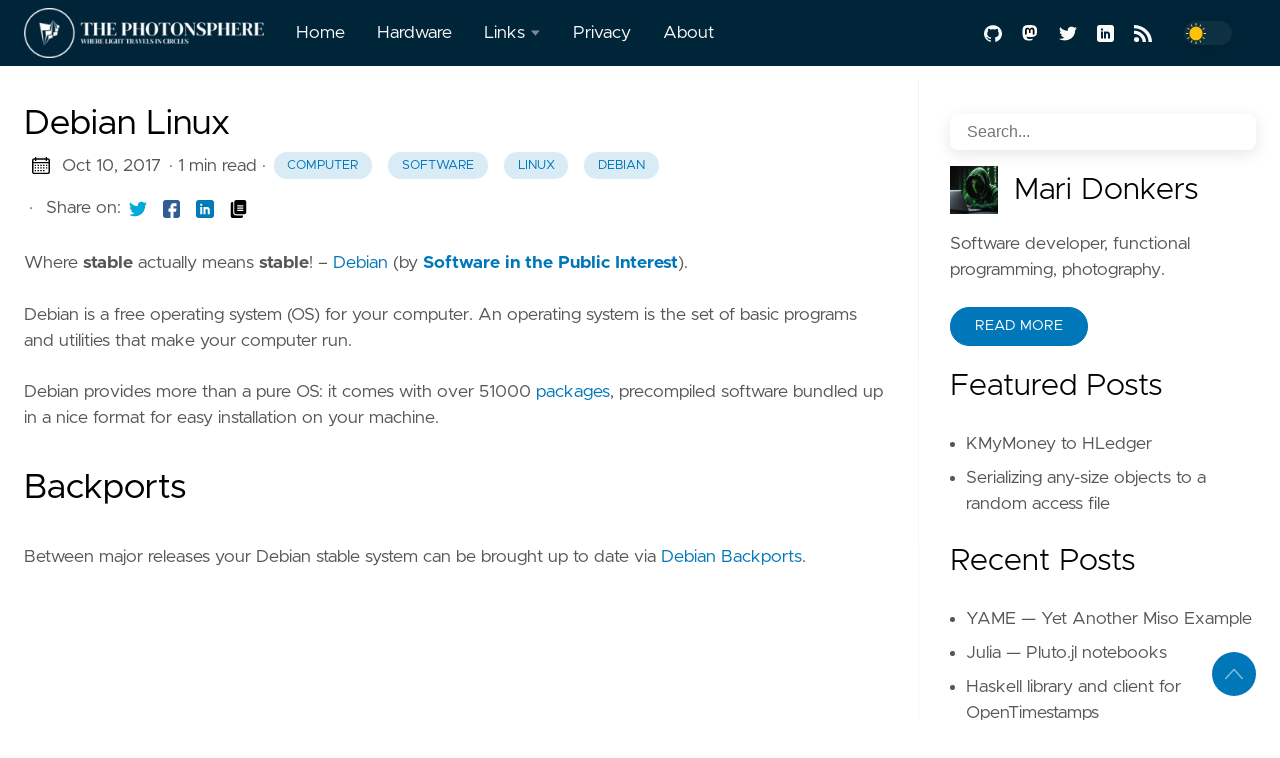

--- FILE ---
content_type: text/html
request_url: https://photonsphere.org/post/2017-10-10-debian/
body_size: 12703
content:

<!DOCTYPE html>
<html
  lang="en"
  data-figures=""
  
    class="page"
  
  
  >
  <head>
<title>Debian Linux | The Photonsphere</title>
<meta charset="utf-8">

<meta name="viewport" content="width=device-width, initial-scale=1.0, maximum-scale=1.0, user-scalable=no">
<meta http-equiv="X-UA-Compatible" content="IE=edge">





  
<meta property="og:locale" content="en" />

<meta property="og:type" content="article">
<meta name="description" content="Debian is a free operating system (OS) for your computer. An operating system is the set of basic programs and utilities that make your computer run." />
<meta name="twitter:card" content="summary" />
<meta name="twitter:creator" content="@maridonkers">
<meta name="twitter:title" content="Debian Linux" />
<meta name="twitter:image" content="https://photonsphere.org/images/debian.svg"/>
<meta property="og:url" content="https://photonsphere.org/post/2017-10-10-debian/" />
<meta property="og:title" content="Debian Linux" />
<meta property="og:description" content="Debian is a free operating system (OS) for your computer. An operating system is the set of basic programs and utilities that make your computer run." />
<meta property="og:image" content="https://photonsphere.org/images/debian.svg" />
  <meta name="keywords" content="Computer,Software,Linux,Debian" />

<link rel="apple-touch-icon" sizes="180x180" href="https://photonsphere.org/icons/apple-touch-icon.png">
<link rel="icon" type="image/png" sizes="32x32" href="https://photonsphere.org/icons/favicon-32x32.png">
<link rel="manifest" href="https://photonsphere.org/icons/site.webmanifest">

<link rel="canonical" href="https://photonsphere.org/post/2017-10-10-debian/">



<link rel="preload" href="https://photonsphere.org/css/styles.dc38388a8f0b890e788bd3a99b7495d14e7d5ac4359ed3b49abeb778497863b284ad4cc7e496ef58c84139295f9bafed82f5a41345eda86bd2d429cccb7c2596.css" integrity = "sha512-3Dg4io8LiQ54i9Opm3SV0U59WsQ1ntO0mr63eEl4Y7KErUzH5JbvWMhBOSlfm6/tgvWkE0XtqGvS1CnMy3wllg==" as="style" crossorigin="anonymous">



<link rel="preload" href="https://photonsphere.org/en/js/bundle.4f051b14dc8525a9d81945fa78a58362359f7969e4a92eb16d8808680f3ab43f7e22f99ba3eac30dc01f42bbb51e5538294f6271987a7bc533892392205af448.js" as="script" integrity=
"sha512-TwUbFNyFJanYGUX6eKWDYjWfeWnkqS6xbYgIaA86tD9&#43;Ivmbo&#43;rDDcAfQru1HlU4KU9icZh6e8UziSOSIFr0SA==" crossorigin="anonymous">


<link rel="stylesheet" type="text/css" href="https://photonsphere.org/css/styles.dc38388a8f0b890e788bd3a99b7495d14e7d5ac4359ed3b49abeb778497863b284ad4cc7e496ef58c84139295f9bafed82f5a41345eda86bd2d429cccb7c2596.css" integrity="sha512-3Dg4io8LiQ54i9Opm3SV0U59WsQ1ntO0mr63eEl4Y7KErUzH5JbvWMhBOSlfm6/tgvWkE0XtqGvS1CnMy3wllg==" crossorigin="anonymous">

  </head>
  <body
    data-code="7"
    data-lines="false"
    id="documentTop"
    data-lang="en"
  >

<header class="nav_header" >
  <nav class="nav"><a href='https://photonsphere.org/' class="nav_brand nav_item" title="The Photonsphere">
  <img src="https://photonsphere.org/logos/logo.png" class="logo" alt="The Photonsphere">
  <div class="nav_close">
    <div><svg class="icon">
  <title>open-menu</title>
  <use xlink:href="#open-menu"></use>
</svg>
<svg class="icon">
  <title>closeme</title>
  <use xlink:href="#closeme"></use>
</svg>
</div>
  </div>
</a>

    <div class='nav_body nav_body_left'>
      
      
      
        

  <div class="nav_parent">
    <a href="https://photonsphere.org/" class="nav_item" title="Home">Home </a>
  </div>
  <div class="nav_parent">
    <a href="https://photonsphere.org/hardware/" class="nav_item" title="Hardware">Hardware </a>
  </div>
  <div class="nav_parent">
    <a href="https://photonsphere.org/" class="nav_item" title="Links">Links <img src='https://photonsphere.org/icons/caret-icon.svg' alt="icon" class="nav_icon"></a>
    <div class="nav_sub">
      <span class="nav_child"></span>
        <a href="https://photonsphere.org/links/" class="nav_child nav_item" title="Collection of Links">Collection of Links</a>
        <a href="https://photonsphere.org/commons/" class="nav_child nav_item" title="Wikimedia Commons">Wikimedia Commons</a>
    </div>
  </div>
  <div class="nav_parent">
    <a href="https://photonsphere.org/privacy/" class="nav_item" title="Privacy">Privacy </a>
  </div>
  <div class="nav_parent">
    <a href="https://photonsphere.org/about/" class="nav_item" title="About">About </a>
  </div>
      
<div class='follow'>
  <a href="https://codeberg.org/photonsphere">
    <svg class="icon">
  <title>github</title>
  <use xlink:href="#github"></use>
</svg>

  </a>
  <a href="https://fosstodon.org/@maridonkers">
    <svg class="icon">
  <title>mastodon</title>
  <use xlink:href="#mastodon"></use>
</svg>

  </a>
  <a href="https://twitter.com/photonsphereorg">
    <svg class="icon">
  <title>twitter</title>
  <use xlink:href="#twitter"></use>
</svg>

  </a>
  <a href="https://www.linkedin.com/in/maridonkers">
    <svg class="icon">
  <title>linkedin</title>
  <use xlink:href="#linkedin"></use>
</svg>

  </a>
    
  <a href="https://photonsphere.org/index.xml">
    <svg class="icon">
  <title>rss</title>
  <use xlink:href="#rss"></use>
</svg>

  </a>
<div class="color_mode">
  <input type="checkbox" class="color_choice" id="mode">
</div>

</div>

    </div>
  </nav>
</header>

    <main>
  
<div class="grid-inverse wrap content">
  <article class="post_content">
    <h1 class="post_title">Debian Linux</h1>
  <div class="post_meta">
    <span><svg class="icon">
  <title>calendar</title>
  <use xlink:href="#calendar"></use>
</svg>
</span>
    <span class="post_date">
      Oct 10, 2017	  
    </span>
    <span class="post_time"> · 1 min read</span><span>&nbsp;· <a href='https://photonsphere.org/tags/computer/' title="Computer" class="post_tag button button_translucent">Computer
        </a><a href='https://photonsphere.org/tags/software/' title="Software" class="post_tag button button_translucent">Software
        </a><a href='https://photonsphere.org/tags/linux/' title="Linux" class="post_tag button button_translucent">Linux
        </a><a href='https://photonsphere.org/tags/debian/' title="Debian" class="post_tag button button_translucent">Debian
        </a>
    </span>
    <span class="page_only">&nbsp;·
  <div class="post_share">
    Share on:
    <a href="https://twitter.com/intent/tweet?text=Debian%20Linux&url=https%3a%2f%2fphotonsphere.org%2fpost%2f2017-10-10-debian%2f&tw_p=tweetbutton" class="twitter" title="Share on Twitter" target="_blank" rel="nofollow">
      <svg class="icon">
  <title>twitter</title>
  <use xlink:href="#twitter"></use>
</svg>

    </a>
    <a href="https://www.facebook.com/sharer.php?u=https%3a%2f%2fphotonsphere.org%2fpost%2f2017-10-10-debian%2f&t=Debian%20Linux" class="facebook" title="Share on Facebook" target="_blank" rel="nofollow">
      <svg class="icon">
  <title>facebook</title>
  <use xlink:href="#facebook"></use>
</svg>

    </a>
    <a href="#linkedinshare" id = "linkedinshare" class="linkedin" title="Share on LinkedIn" rel="nofollow">
      <svg class="icon">
  <title>linkedin</title>
  <use xlink:href="#linkedin"></use>
</svg>

    </a>
    <a href="https://photonsphere.org/post/2017-10-10-debian/" title="Copy Link" class="link link_yank">
      <svg class="icon">
  <title>copy</title>
  <use xlink:href="#copy"></use>
</svg>

    </a>
  </div>
  </span>
  </div>

    <div class="post_body"><p>Where <strong>stable</strong> actually means <strong>stable</strong>! – <a href="https://www.debian.org/">Debian</a> (by <strong><a href="https://www.spi-inc.org/">Software in the Public Interest</a></strong>).</p>
<p>Debian is a free operating system (OS) for your computer. An operating system is the set of basic programs and utilities that make your computer run.</p>
<p>Debian provides more than a pure OS: it comes with over 51000 <a href="https://www.debian.org/distrib/packages">packages</a>, precompiled software bundled up in a nice format for easy installation on your machine.</p>
<h1 id="backports">Backports</h1>
<p>Between major releases your Debian stable system can be brought up to date via <a href="https://backports.debian.org/">Debian Backports</a>.</p>
    </div><div class="post_comments">
  
  
  
  
</div>




  </article>
<aside class="sidebar">
  <section class="sidebar_inner">
    <br>
    
  
  <div class="search">
    <input type="search" class="search_field form_field" placeholder='Search...' id="find" autocomplete="off" data-scope='post'>
    <label for="find" class="search_label"><svg class="icon">
  <title>search</title>
  <use xlink:href="#search"></use>
</svg>

    </label>
    
    <div class="search_results results"></div>
  </div>

        <div class="author_header">
          <img src="https://photonsphere.org/images/ThePhotonsphere.png" alt="Mari Donkers photo">
          <h2>Mari Donkers</h2>
        </div>
      <div class="author_bio">
        Software developer, functional programming, photography.
      </div>
      <a href='https://photonsphere.org/about/' class="button mt-1" role="button" title='Read More'>Read More</a>

    
    <h2 class="mt-4">Featured Posts</h2>
    <ul>
      <li>
        <a href="https://photonsphere.org/post/2020-05-31-kmymoney2hledger/" class="nav-link" title="KMyMoney to HLedger">KMyMoney to HLedger</a>
      </li>
      <li>
        <a href="https://photonsphere.org/post/2011-06-29-serializing-any-size-objects-to-a-random-access-file/" class="nav-link" title="Serializing any-size objects to a random access file">Serializing any-size objects to a random access file</a>
      </li>
    </ul>
    <h2 class="mt-4">Recent Posts</h2>
    <ul class="flex-column">
      <li>
        <a href="https://photonsphere.org/post/2025-11-17-yame/" class="nav-link" title="YAME — Yet Another Miso Example">YAME — Yet Another Miso Example</a>
      </li>
      <li>
        <a href="https://photonsphere.org/post/2025-11-07-julia-pluto-notebooks/" class="nav-link" title="Julia — Pluto.jl notebooks">Julia — Pluto.jl notebooks</a>
      </li>
      <li>
        <a href="https://photonsphere.org/post/2025-09-04-haskell-opentimestamps/" class="nav-link" title="Haskell library and client for OpenTimestamps">Haskell library and client for OpenTimestamps</a>
      </li>
      <li>
        <a href="https://photonsphere.org/post/2025-05-05-hinstapaper/" class="nav-link" title="Instapaper export index generator -- Haskell version">Instapaper export index generator -- Haskell version</a>
      </li>
      <li>
        <a href="https://photonsphere.org/post/2025-05-03-command-line-energy-prices-haskell/" class="nav-link" title="Energy prices as command prompt ASCII table -- Haskell version">Energy prices as command prompt ASCII table -- Haskell version</a>
      </li>
      <li>
        <a href="https://photonsphere.org/post/2025-04-26-debian-declarative-install-script/" class="nav-link" title="Debian stable with declarative install script">Debian stable with declarative install script</a>
      </li>
      <li>
        <a href="https://photonsphere.org/post/2025-04-14-haskell-hastl/" class="nav-link" title="Hastl modern web-application starter template">Hastl modern web-application starter template</a>
      </li>
      <li>
        <a href="https://photonsphere.org/post/2025-04-11-gleam-cat/" class="nav-link" title="The Gleam programming language, with cat package">The Gleam programming language, with cat package</a>
      </li>
    </ul>
    <div>
      <h2 class="mt-4 taxonomy" id="categories-section">Categories</h2>
      <nav class="tags_nav">
        <a href='https://photonsphere.org/categories/linux/' class="post_tag button button_translucent" title="linux">
          LINUX
          <span class="button_tally">47</span>
        </a>
        
        <a href='https://photonsphere.org/categories/clojure/' class="post_tag button button_translucent" title="clojure">
          CLOJURE
          <span class="button_tally">36</span>
        </a>
        
        <a href='https://photonsphere.org/categories/haskell/' class="post_tag button button_translucent" title="haskell">
          HASKELL
          <span class="button_tally">21</span>
        </a>
        
        <a href='https://photonsphere.org/categories/editor/' class="post_tag button button_translucent" title="editor">
          EDITOR
          <span class="button_tally">8</span>
        </a>
        
        <a href='https://photonsphere.org/categories/erlang/' class="post_tag button button_translucent" title="erlang">
          ERLANG
          <span class="button_tally">7</span>
        </a>
        
        <a href='https://photonsphere.org/categories/docker/' class="post_tag button button_translucent" title="docker">
          DOCKER
          <span class="button_tally">6</span>
        </a>
        
        <a href='https://photonsphere.org/categories/elixir/' class="post_tag button button_translucent" title="elixir">
          ELIXIR
          <span class="button_tally">5</span>
        </a>
        
        <a href='https://photonsphere.org/categories/static-site-generator/' class="post_tag button button_translucent" title="static site generator">
          STATIC SITE GENERATOR
          <span class="button_tally">5</span>
        </a>
        
        <a href='https://photonsphere.org/categories/cms/' class="post_tag button button_translucent" title="cms">
          CMS
          <span class="button_tally">4</span>
        </a>
        
        <a href='https://photonsphere.org/categories/financial/' class="post_tag button button_translucent" title="financial">
          FINANCIAL
          <span class="button_tally">4</span>
        </a>
        
        <a href='https://photonsphere.org/categories/full-stack/' class="post_tag button button_translucent" title="full stack">
          FULL STACK
          <span class="button_tally">4</span>
        </a>
        
        <a href='https://photonsphere.org/categories/nixos/' class="post_tag button button_translucent" title="nixos">
          NIXOS
          <span class="button_tally">4</span>
        </a>
        
        <a href='https://photonsphere.org/categories/php/' class="post_tag button button_translucent" title="php">
          PHP
          <span class="button_tally">4</span>
        </a>
        
        <a href='https://photonsphere.org/categories/algorithm/' class="post_tag button button_translucent" title="algorithm">
          ALGORITHM
          <span class="button_tally">3</span>
        </a>
        
        
        <br>
        <div class="post_tags_toggle button">All Categories</div>
        <div class="post_tags">
          <div class="tags_list">
            
            <a href='https://photonsphere.org/categories/ai/' class=" post_tag button button_translucent" data-position=2 title="ai">AI<span class="button_tally">2</span>
            </a>
            
            
            <a href='https://photonsphere.org/categories/algorithm/' class=" post_tag button button_translucent" data-position=3 title="algorithm">ALGORITHM<span class="button_tally">3</span>
            </a>
            
            
            <a href='https://photonsphere.org/categories/android/' class=" post_tag button button_translucent" data-position=1 title="android">ANDROID<span class="button_tally">1</span>
            </a>
            
            
            <a href='https://photonsphere.org/categories/c&#43;&#43;/' class=" post_tag button button_translucent" data-position=1 title="c&#43;&#43;">C&#43;&#43;<span class="button_tally">1</span>
            </a>
            
            
            <a href='https://photonsphere.org/categories/clojure/' class=" post_tag button button_translucent" data-position=36 title="clojure">CLOJURE<span class="button_tally">36</span>
            </a>
            
            
            <a href='https://photonsphere.org/categories/cms/' class=" post_tag button button_translucent" data-position=4 title="cms">CMS<span class="button_tally">4</span>
            </a>
            
            
            <a href='https://photonsphere.org/categories/crypto-currency/' class=" post_tag button button_translucent" data-position=1 title="crypto currency">CRYPTO CURRENCY<span class="button_tally">1</span>
            </a>
            
            
            <a href='https://photonsphere.org/categories/cryptography/' class=" post_tag button button_translucent" data-position=1 title="cryptography">CRYPTOGRAPHY<span class="button_tally">1</span>
            </a>
            
            
            <a href='https://photonsphere.org/categories/css/' class=" post_tag button button_translucent" data-position=1 title="css">CSS<span class="button_tally">1</span>
            </a>
            
            
            <a href='https://photonsphere.org/categories/data-structure/' class=" post_tag button button_translucent" data-position=2 title="data structure">DATA STRUCTURE<span class="button_tally">2</span>
            </a>
            
            
            <a href='https://photonsphere.org/categories/database/' class=" post_tag button button_translucent" data-position=3 title="database">DATABASE<span class="button_tally">3</span>
            </a>
            
            
            <a href='https://photonsphere.org/categories/debian/' class=" post_tag button button_translucent" data-position=1 title="debian">DEBIAN<span class="button_tally">1</span>
            </a>
            
            
            <a href='https://photonsphere.org/categories/development/' class=" post_tag button button_translucent" data-position=3 title="development">DEVELOPMENT<span class="button_tally">3</span>
            </a>
            
            
            <a href='https://photonsphere.org/categories/docker/' class=" post_tag button button_translucent" data-position=6 title="docker">DOCKER<span class="button_tally">6</span>
            </a>
            
            
            <a href='https://photonsphere.org/categories/editor/' class=" post_tag button button_translucent" data-position=8 title="editor">EDITOR<span class="button_tally">8</span>
            </a>
            
            
            <a href='https://photonsphere.org/categories/editors/' class=" post_tag button button_translucent" data-position=1 title="editors">EDITORS<span class="button_tally">1</span>
            </a>
            
            
            <a href='https://photonsphere.org/categories/elixir/' class=" post_tag button button_translucent" data-position=5 title="elixir">ELIXIR<span class="button_tally">5</span>
            </a>
            
            
            <a href='https://photonsphere.org/categories/emacs/' class=" post_tag button button_translucent" data-position=1 title="emacs">EMACS<span class="button_tally">1</span>
            </a>
            
            
            <a href='https://photonsphere.org/categories/erlang/' class=" post_tag button button_translucent" data-position=7 title="erlang">ERLANG<span class="button_tally">7</span>
            </a>
            
            
            <a href='https://photonsphere.org/categories/financial/' class=" post_tag button button_translucent" data-position=4 title="financial">FINANCIAL<span class="button_tally">4</span>
            </a>
            
            
            <a href='https://photonsphere.org/categories/full-stack/' class=" post_tag button button_translucent" data-position=4 title="full stack">FULL STACK<span class="button_tally">4</span>
            </a>
            
            
            <a href='https://photonsphere.org/categories/gleam/' class=" post_tag button button_translucent" data-position=2 title="gleam">GLEAM<span class="button_tally">2</span>
            </a>
            
            
            <a href='https://photonsphere.org/categories/haskell/' class=" post_tag button button_translucent" data-position=21 title="haskell">HASKELL<span class="button_tally">21</span>
            </a>
            
            
            <a href='https://photonsphere.org/categories/html/' class=" post_tag button button_translucent" data-position=1 title="html">HTML<span class="button_tally">1</span>
            </a>
            
            
            <a href='https://photonsphere.org/categories/htmx/' class=" post_tag button button_translucent" data-position=1 title="htmx">HTMX<span class="button_tally">1</span>
            </a>
            
            
            <a href='https://photonsphere.org/categories/java/' class=" post_tag button button_translucent" data-position=2 title="java">JAVA<span class="button_tally">2</span>
            </a>
            
            
            <a href='https://photonsphere.org/categories/javafx/' class=" post_tag button button_translucent" data-position=1 title="javafx">JAVAFX<span class="button_tally">1</span>
            </a>
            
            
            <a href='https://photonsphere.org/categories/javascript/' class=" post_tag button button_translucent" data-position=1 title="javascript">JAVASCRIPT<span class="button_tally">1</span>
            </a>
            
            
            <a href='https://photonsphere.org/categories/julia/' class=" post_tag button button_translucent" data-position=2 title="julia">JULIA<span class="button_tally">2</span>
            </a>
            
            
            <a href='https://photonsphere.org/categories/linux/' class=" post_tag button button_translucent" data-position=47 title="linux">LINUX<span class="button_tally">47</span>
            </a>
            
            
            <a href='https://photonsphere.org/categories/lisp/' class=" post_tag button button_translucent" data-position=3 title="lisp">LISP<span class="button_tally">3</span>
            </a>
            
            
            <a href='https://photonsphere.org/categories/lua/' class=" post_tag button button_translucent" data-position=1 title="lua">LUA<span class="button_tally">1</span>
            </a>
            
            
            <a href='https://photonsphere.org/categories/machine-learning/' class=" post_tag button button_translucent" data-position=1 title="machine learning">MACHINE LEARNING<span class="button_tally">1</span>
            </a>
            
            
            <a href='https://photonsphere.org/categories/nixos/' class=" post_tag button button_translucent" data-position=4 title="nixos">NIXOS<span class="button_tally">4</span>
            </a>
            
            
            <a href='https://photonsphere.org/categories/opentimestamps/' class=" post_tag button button_translucent" data-position=1 title="opentimestamps">OPENTIMESTAMPS<span class="button_tally">1</span>
            </a>
            
            
            <a href='https://photonsphere.org/categories/photography/' class=" post_tag button button_translucent" data-position=1 title="photography">PHOTOGRAPHY<span class="button_tally">1</span>
            </a>
            
            
            <a href='https://photonsphere.org/categories/php/' class=" post_tag button button_translucent" data-position=4 title="php">PHP<span class="button_tally">4</span>
            </a>
            
            
            <a href='https://photonsphere.org/categories/protocol/' class=" post_tag button button_translucent" data-position=2 title="protocol">PROTOCOL<span class="button_tally">2</span>
            </a>
            
            
            <a href='https://photonsphere.org/categories/purescript/' class=" post_tag button button_translucent" data-position=2 title="purescript">PURESCRIPT<span class="button_tally">2</span>
            </a>
            
            
            <a href='https://photonsphere.org/categories/racket/' class=" post_tag button button_translucent" data-position=1 title="racket">RACKET<span class="button_tally">1</span>
            </a>
            
            
            <a href='https://photonsphere.org/categories/rust/' class=" post_tag button button_translucent" data-position=2 title="rust">RUST<span class="button_tally">2</span>
            </a>
            
            
            <a href='https://photonsphere.org/categories/server/' class=" post_tag button button_translucent" data-position=2 title="server">SERVER<span class="button_tally">2</span>
            </a>
            
            
            <a href='https://photonsphere.org/categories/static-site-generator/' class=" post_tag button button_translucent" data-position=5 title="static site generator">STATIC SITE GENERATOR<span class="button_tally">5</span>
            </a>
            
            
            <a href='https://photonsphere.org/categories/tiling-window-manager/' class=" post_tag button button_translucent" data-position=1 title="tiling window manager">TILING WINDOW MANAGER<span class="button_tally">1</span>
            </a>
            
            <div class="tags_sort"><span title="sort alphabetically">[A~Z]</span><span title="sort by count">[0~9]</span>
            </div>
            <span class="tags_hide"><svg class="icon">
            <use xlink:href="#closeme"></use>
          </svg></span>
          </div>
        </div>
      </nav>
    </div>
    <div>
      <h2 class="mt-4 taxonomy" id="series-section">Series</h2>
      <nav class="tags_nav">
        <a href='https://photonsphere.org/series/linux/' class="post_tag button button_translucent" title="linux">
          LINUX
          <span class="button_tally">42</span>
        </a>
        
        <a href='https://photonsphere.org/series/clojure/' class="post_tag button button_translucent" title="clojure">
          CLOJURE
          <span class="button_tally">36</span>
        </a>
        
        <a href='https://photonsphere.org/series/haskell/' class="post_tag button button_translucent" title="haskell">
          HASKELL
          <span class="button_tally">21</span>
        </a>
        
        <a href='https://photonsphere.org/series/docker/' class="post_tag button button_translucent" title="docker">
          DOCKER
          <span class="button_tally">11</span>
        </a>
        
        <a href='https://photonsphere.org/series/editors/' class="post_tag button button_translucent" title="editors">
          EDITORS
          <span class="button_tally">9</span>
        </a>
        
        <a href='https://photonsphere.org/series/erlang/' class="post_tag button button_translucent" title="erlang">
          ERLANG
          <span class="button_tally">7</span>
        </a>
        
        <a href='https://photonsphere.org/series/elixir/' class="post_tag button button_translucent" title="elixir">
          ELIXIR
          <span class="button_tally">5</span>
        </a>
        
        <a href='https://photonsphere.org/series/nixos/' class="post_tag button button_translucent" title="nixos">
          NIXOS
          <span class="button_tally">5</span>
        </a>
        
        <a href='https://photonsphere.org/series/cms/' class="post_tag button button_translucent" title="cms">
          CMS
          <span class="button_tally">4</span>
        </a>
        
        <a href='https://photonsphere.org/series/financial/' class="post_tag button button_translucent" title="financial">
          FINANCIAL
          <span class="button_tally">4</span>
        </a>
        
        <a href='https://photonsphere.org/series/full-stack/' class="post_tag button button_translucent" title="full stack">
          FULL STACK
          <span class="button_tally">4</span>
        </a>
        
        <a href='https://photonsphere.org/series/php/' class="post_tag button button_translucent" title="php">
          PHP
          <span class="button_tally">4</span>
        </a>
        
        <a href='https://photonsphere.org/series/static-site-generators/' class="post_tag button button_translucent" title="static site generators">
          STATIC SITE GENERATORS
          <span class="button_tally">4</span>
        </a>
        
        <a href='https://photonsphere.org/series/algorithms/' class="post_tag button button_translucent" title="algorithms">
          ALGORITHMS
          <span class="button_tally">3</span>
        </a>
        
        
        <br>
        <div class="post_tags_toggle button">All Series</div>
        <div class="post_tags">
          <div class="tags_list">
            
            <a href='https://photonsphere.org/series/ai/' class=" post_tag button button_translucent" data-position=2 title="ai">AI<span class="button_tally">2</span>
            </a>
            
            
            <a href='https://photonsphere.org/series/algorithms/' class=" post_tag button button_translucent" data-position=3 title="algorithms">ALGORITHMS<span class="button_tally">3</span>
            </a>
            
            
            <a href='https://photonsphere.org/series/android/' class=" post_tag button button_translucent" data-position=3 title="android">ANDROID<span class="button_tally">3</span>
            </a>
            
            
            <a href='https://photonsphere.org/series/c&#43;&#43;/' class=" post_tag button button_translucent" data-position=1 title="c&#43;&#43;">C&#43;&#43;<span class="button_tally">1</span>
            </a>
            
            
            <a href='https://photonsphere.org/series/clojure/' class=" post_tag button button_translucent" data-position=36 title="clojure">CLOJURE<span class="button_tally">36</span>
            </a>
            
            
            <a href='https://photonsphere.org/series/cms/' class=" post_tag button button_translucent" data-position=4 title="cms">CMS<span class="button_tally">4</span>
            </a>
            
            
            <a href='https://photonsphere.org/series/crypto-currency/' class=" post_tag button button_translucent" data-position=1 title="crypto currency">CRYPTO CURRENCY<span class="button_tally">1</span>
            </a>
            
            
            <a href='https://photonsphere.org/series/cryptography/' class=" post_tag button button_translucent" data-position=1 title="cryptography">CRYPTOGRAPHY<span class="button_tally">1</span>
            </a>
            
            
            <a href='https://photonsphere.org/series/data-structures/' class=" post_tag button button_translucent" data-position=2 title="data structures">DATA STRUCTURES<span class="button_tally">2</span>
            </a>
            
            
            <a href='https://photonsphere.org/series/database/' class=" post_tag button button_translucent" data-position=1 title="database">DATABASE<span class="button_tally">1</span>
            </a>
            
            
            <a href='https://photonsphere.org/series/databases/' class=" post_tag button button_translucent" data-position=1 title="databases">DATABASES<span class="button_tally">1</span>
            </a>
            
            
            <a href='https://photonsphere.org/series/debian/' class=" post_tag button button_translucent" data-position=3 title="debian">DEBIAN<span class="button_tally">3</span>
            </a>
            
            
            <a href='https://photonsphere.org/series/development/' class=" post_tag button button_translucent" data-position=1 title="development">DEVELOPMENT<span class="button_tally">1</span>
            </a>
            
            
            <a href='https://photonsphere.org/series/docker/' class=" post_tag button button_translucent" data-position=11 title="docker">DOCKER<span class="button_tally">11</span>
            </a>
            
            
            <a href='https://photonsphere.org/series/editors/' class=" post_tag button button_translucent" data-position=9 title="editors">EDITORS<span class="button_tally">9</span>
            </a>
            
            
            <a href='https://photonsphere.org/series/elixir/' class=" post_tag button button_translucent" data-position=5 title="elixir">ELIXIR<span class="button_tally">5</span>
            </a>
            
            
            <a href='https://photonsphere.org/series/emacs/' class=" post_tag button button_translucent" data-position=1 title="emacs">EMACS<span class="button_tally">1</span>
            </a>
            
            
            <a href='https://photonsphere.org/series/erlang/' class=" post_tag button button_translucent" data-position=7 title="erlang">ERLANG<span class="button_tally">7</span>
            </a>
            
            
            <a href='https://photonsphere.org/series/financial/' class=" post_tag button button_translucent" data-position=4 title="financial">FINANCIAL<span class="button_tally">4</span>
            </a>
            
            
            <a href='https://photonsphere.org/series/full-stack/' class=" post_tag button button_translucent" data-position=4 title="full stack">FULL STACK<span class="button_tally">4</span>
            </a>
            
            
            <a href='https://photonsphere.org/series/gleam/' class=" post_tag button button_translucent" data-position=2 title="gleam">GLEAM<span class="button_tally">2</span>
            </a>
            
            
            <a href='https://photonsphere.org/series/haskell/' class=" post_tag button button_translucent" data-position=21 title="haskell">HASKELL<span class="button_tally">21</span>
            </a>
            
            
            <a href='https://photonsphere.org/series/hugo/' class=" post_tag button button_translucent" data-position=2 title="hugo">HUGO<span class="button_tally">2</span>
            </a>
            
            
            <a href='https://photonsphere.org/series/internet/' class=" post_tag button button_translucent" data-position=2 title="internet">INTERNET<span class="button_tally">2</span>
            </a>
            
            
            <a href='https://photonsphere.org/series/ios/' class=" post_tag button button_translucent" data-position=1 title="ios">IOS<span class="button_tally">1</span>
            </a>
            
            
            <a href='https://photonsphere.org/series/java/' class=" post_tag button button_translucent" data-position=2 title="java">JAVA<span class="button_tally">2</span>
            </a>
            
            
            <a href='https://photonsphere.org/series/julia/' class=" post_tag button button_translucent" data-position=2 title="julia">JULIA<span class="button_tally">2</span>
            </a>
            
            
            <a href='https://photonsphere.org/series/linux/' class=" post_tag button button_translucent" data-position=42 title="linux">LINUX<span class="button_tally">42</span>
            </a>
            
            
            <a href='https://photonsphere.org/series/lisp/' class=" post_tag button button_translucent" data-position=3 title="lisp">LISP<span class="button_tally">3</span>
            </a>
            
            
            <a href='https://photonsphere.org/series/lua/' class=" post_tag button button_translucent" data-position=1 title="lua">LUA<span class="button_tally">1</span>
            </a>
            
            
            <a href='https://photonsphere.org/series/miso/' class=" post_tag button button_translucent" data-position=1 title="miso">MISO<span class="button_tally">1</span>
            </a>
            
            
            <a href='https://photonsphere.org/series/nixos/' class=" post_tag button button_translucent" data-position=5 title="nixos">NIXOS<span class="button_tally">5</span>
            </a>
            
            
            <a href='https://photonsphere.org/series/nntp/' class=" post_tag button button_translucent" data-position=1 title="nntp">NNTP<span class="button_tally">1</span>
            </a>
            
            
            <a href='https://photonsphere.org/series/opentimestamps/' class=" post_tag button button_translucent" data-position=1 title="opentimestamps">OPENTIMESTAMPS<span class="button_tally">1</span>
            </a>
            
            
            <a href='https://photonsphere.org/series/php/' class=" post_tag button button_translucent" data-position=4 title="php">PHP<span class="button_tally">4</span>
            </a>
            
            
            <a href='https://photonsphere.org/series/pluto/' class=" post_tag button button_translucent" data-position=1 title="pluto">PLUTO<span class="button_tally">1</span>
            </a>
            
            
            <a href='https://photonsphere.org/series/propellor/' class=" post_tag button button_translucent" data-position=1 title="propellor">PROPELLOR<span class="button_tally">1</span>
            </a>
            
            
            <a href='https://photonsphere.org/series/protocol/' class=" post_tag button button_translucent" data-position=1 title="protocol">PROTOCOL<span class="button_tally">1</span>
            </a>
            
            
            <a href='https://photonsphere.org/series/purescript/' class=" post_tag button button_translucent" data-position=2 title="purescript">PURESCRIPT<span class="button_tally">2</span>
            </a>
            
            
            <a href='https://photonsphere.org/series/racket/' class=" post_tag button button_translucent" data-position=1 title="racket">RACKET<span class="button_tally">1</span>
            </a>
            
            
            <a href='https://photonsphere.org/series/rust/' class=" post_tag button button_translucent" data-position=2 title="rust">RUST<span class="button_tally">2</span>
            </a>
            
            
            <a href='https://photonsphere.org/series/server/' class=" post_tag button button_translucent" data-position=3 title="server">SERVER<span class="button_tally">3</span>
            </a>
            
            
            <a href='https://photonsphere.org/series/static-site-generators/' class=" post_tag button button_translucent" data-position=4 title="static site generators">STATIC SITE GENERATORS<span class="button_tally">4</span>
            </a>
            
            
            <a href='https://photonsphere.org/series/tiling-window-managers/' class=" post_tag button button_translucent" data-position=1 title="tiling window managers">TILING WINDOW MANAGERS<span class="button_tally">1</span>
            </a>
            
            <div class="tags_sort"><span title="sort alphabetically">[A~Z]</span><span title="sort by count">[0~9]</span>
            </div>
            <span class="tags_hide"><svg class="icon">
            <use xlink:href="#closeme"></use>
          </svg></span>
          </div>
        </div>
      </nav>
    </div>
    <div>
      <h2 class="mt-4 taxonomy" id="tags-section">Tags</h2>
      <nav class="tags_nav">
        <a href='https://photonsphere.org/tags/computer/' class="post_tag button button_translucent" title="computer">
          COMPUTER
          <span class="button_tally">98</span>
        </a>
        
        <a href='https://photonsphere.org/tags/software/' class="post_tag button button_translucent" title="software">
          SOFTWARE
          <span class="button_tally">97</span>
        </a>
        
        <a href='https://photonsphere.org/tags/functional-programming/' class="post_tag button button_translucent" title="functional programming">
          FUNCTIONAL PROGRAMMING
          <span class="button_tally">62</span>
        </a>
        
        <a href='https://photonsphere.org/tags/clojure/' class="post_tag button button_translucent" title="clojure">
          CLOJURE
          <span class="button_tally">35</span>
        </a>
        
        <a href='https://photonsphere.org/tags/clojurescript/' class="post_tag button button_translucent" title="clojurescript">
          CLOJURESCRIPT
          <span class="button_tally">29</span>
        </a>
        
        <a href='https://photonsphere.org/tags/gui/' class="post_tag button button_translucent" title="gui">
          GUI
          <span class="button_tally">29</span>
        </a>
        
        <a href='https://photonsphere.org/tags/internet/' class="post_tag button button_translucent" title="internet">
          INTERNET
          <span class="button_tally">27</span>
        </a>
        
        <a href='https://photonsphere.org/tags/linux/' class="post_tag button button_translucent" title="linux">
          LINUX
          <span class="button_tally">24</span>
        </a>
        
        <a href='https://photonsphere.org/tags/haskell/' class="post_tag button button_translucent" title="haskell">
          HASKELL
          <span class="button_tally">22</span>
        </a>
        
        <a href='https://photonsphere.org/tags/server/' class="post_tag button button_translucent" title="server">
          SERVER
          <span class="button_tally">17</span>
        </a>
        
        <a href='https://photonsphere.org/tags/html/' class="post_tag button button_translucent" title="html">
          HTML
          <span class="button_tally">12</span>
        </a>
        
        <a href='https://photonsphere.org/tags/client/' class="post_tag button button_translucent" title="client">
          CLIENT
          <span class="button_tally">10</span>
        </a>
        
        <a href='https://photonsphere.org/tags/docker/' class="post_tag button button_translucent" title="docker">
          DOCKER
          <span class="button_tally">10</span>
        </a>
        
        <a href='https://photonsphere.org/tags/editor/' class="post_tag button button_translucent" title="editor">
          EDITOR
          <span class="button_tally">10</span>
        </a>
        
        
        <br>
        <div class="post_tags_toggle button">All Tags</div>
        <div class="post_tags">
          <div class="tags_list">
            
            <a href='https://photonsphere.org/tags/ai/' class=" post_tag button button_translucent" data-position=2 title="ai">AI<span class="button_tally">2</span>
            </a>
            
            
            <a href='https://photonsphere.org/tags/algorithm/' class=" post_tag button button_translucent" data-position=3 title="algorithm">ALGORITHM<span class="button_tally">3</span>
            </a>
            
            
            <a href='https://photonsphere.org/tags/android/' class=" post_tag button button_translucent" data-position=4 title="android">ANDROID<span class="button_tally">4</span>
            </a>
            
            
            <a href='https://photonsphere.org/tags/api/' class=" post_tag button button_translucent" data-position=5 title="api">API<span class="button_tally">5</span>
            </a>
            
            
            <a href='https://photonsphere.org/tags/architecture/' class=" post_tag button button_translucent" data-position=1 title="architecture">ARCHITECTURE<span class="button_tally">1</span>
            </a>
            
            
            <a href='https://photonsphere.org/tags/ash/' class=" post_tag button button_translucent" data-position=1 title="ash">ASH<span class="button_tally">1</span>
            </a>
            
            
            <a href='https://photonsphere.org/tags/atom/' class=" post_tag button button_translucent" data-position=1 title="atom">ATOM<span class="button_tally">1</span>
            </a>
            
            
            <a href='https://photonsphere.org/tags/binance/' class=" post_tag button button_translucent" data-position=1 title="binance">BINANCE<span class="button_tally">1</span>
            </a>
            
            
            <a href='https://photonsphere.org/tags/c/' class=" post_tag button button_translucent" data-position=1 title="c">C<span class="button_tally">1</span>
            </a>
            
            
            <a href='https://photonsphere.org/tags/c&#43;&#43;/' class=" post_tag button button_translucent" data-position=2 title="c&#43;&#43;">C&#43;&#43;<span class="button_tally">2</span>
            </a>
            
            
            <a href='https://photonsphere.org/tags/cat/' class=" post_tag button button_translucent" data-position=1 title="cat">CAT<span class="button_tally">1</span>
            </a>
            
            
            <a href='https://photonsphere.org/tags/client/' class=" post_tag button button_translucent" data-position=10 title="client">CLIENT<span class="button_tally">10</span>
            </a>
            
            
            <a href='https://photonsphere.org/tags/clojure/' class=" post_tag button button_translucent" data-position=35 title="clojure">CLOJURE<span class="button_tally">35</span>
            </a>
            
            
            <a href='https://photonsphere.org/tags/clojurescript/' class=" post_tag button button_translucent" data-position=29 title="clojurescript">CLOJURESCRIPT<span class="button_tally">29</span>
            </a>
            
            
            <a href='https://photonsphere.org/tags/cms/' class=" post_tag button button_translucent" data-position=4 title="cms">CMS<span class="button_tally">4</span>
            </a>
            
            
            <a href='https://photonsphere.org/tags/computer/' class=" post_tag button button_translucent" data-position=98 title="computer">COMPUTER<span class="button_tally">98</span>
            </a>
            
            
            <a href='https://photonsphere.org/tags/crypto-currency/' class=" post_tag button button_translucent" data-position=1 title="crypto currency">CRYPTO CURRENCY<span class="button_tally">1</span>
            </a>
            
            
            <a href='https://photonsphere.org/tags/cryptography/' class=" post_tag button button_translucent" data-position=1 title="cryptography">CRYPTOGRAPHY<span class="button_tally">1</span>
            </a>
            
            
            <a href='https://photonsphere.org/tags/css/' class=" post_tag button button_translucent" data-position=3 title="css">CSS<span class="button_tally">3</span>
            </a>
            
            
            <a href='https://photonsphere.org/tags/csv/' class=" post_tag button button_translucent" data-position=4 title="csv">CSV<span class="button_tally">4</span>
            </a>
            
            
            <a href='https://photonsphere.org/tags/data-science/' class=" post_tag button button_translucent" data-position=1 title="data science">DATA SCIENCE<span class="button_tally">1</span>
            </a>
            
            
            <a href='https://photonsphere.org/tags/data-structure/' class=" post_tag button button_translucent" data-position=3 title="data structure">DATA STRUCTURE<span class="button_tally">3</span>
            </a>
            
            
            <a href='https://photonsphere.org/tags/database/' class=" post_tag button button_translucent" data-position=7 title="database">DATABASE<span class="button_tally">7</span>
            </a>
            
            
            <a href='https://photonsphere.org/tags/debian/' class=" post_tag button button_translucent" data-position=3 title="debian">DEBIAN<span class="button_tally">3</span>
            </a>
            
            
            <a href='https://photonsphere.org/tags/docker/' class=" post_tag button button_translucent" data-position=10 title="docker">DOCKER<span class="button_tally">10</span>
            </a>
            
            
            <a href='https://photonsphere.org/tags/drupal/' class=" post_tag button button_translucent" data-position=2 title="drupal">DRUPAL<span class="button_tally">2</span>
            </a>
            
            
            <a href='https://photonsphere.org/tags/eclipse/' class=" post_tag button button_translucent" data-position=1 title="eclipse">ECLIPSE<span class="button_tally">1</span>
            </a>
            
            
            <a href='https://photonsphere.org/tags/editor/' class=" post_tag button button_translucent" data-position=10 title="editor">EDITOR<span class="button_tally">10</span>
            </a>
            
            
            <a href='https://photonsphere.org/tags/elixir/' class=" post_tag button button_translucent" data-position=5 title="elixir">ELIXIR<span class="button_tally">5</span>
            </a>
            
            
            <a href='https://photonsphere.org/tags/emacs/' class=" post_tag button button_translucent" data-position=10 title="emacs">EMACS<span class="button_tally">10</span>
            </a>
            
            
            <a href='https://photonsphere.org/tags/email/' class=" post_tag button button_translucent" data-position=1 title="email">EMAIL<span class="button_tally">1</span>
            </a>
            
            
            <a href='https://photonsphere.org/tags/embedded/' class=" post_tag button button_translucent" data-position=5 title="embedded">EMBEDDED<span class="button_tally">5</span>
            </a>
            
            
            <a href='https://photonsphere.org/tags/energy/' class=" post_tag button button_translucent" data-position=2 title="energy">ENERGY<span class="button_tally">2</span>
            </a>
            
            
            <a href='https://photonsphere.org/tags/expert-system/' class=" post_tag button button_translucent" data-position=1 title="expert system">EXPERT SYSTEM<span class="button_tally">1</span>
            </a>
            
            
            <a href='https://photonsphere.org/tags/financial/' class=" post_tag button button_translucent" data-position=6 title="financial">FINANCIAL<span class="button_tally">6</span>
            </a>
            
            
            <a href='https://photonsphere.org/tags/flexbox/' class=" post_tag button button_translucent" data-position=1 title="flexbox">FLEXBOX<span class="button_tally">1</span>
            </a>
            
            
            <a href='https://photonsphere.org/tags/full-stack/' class=" post_tag button button_translucent" data-position=3 title="full stack">FULL STACK<span class="button_tally">3</span>
            </a>
            
            
            <a href='https://photonsphere.org/tags/functional-programming/' class=" post_tag button button_translucent" data-position=62 title="functional programming">FUNCTIONAL PROGRAMMING<span class="button_tally">62</span>
            </a>
            
            
            <a href='https://photonsphere.org/tags/gentoo/' class=" post_tag button button_translucent" data-position=2 title="gentoo">GENTOO<span class="button_tally">2</span>
            </a>
            
            
            <a href='https://photonsphere.org/tags/gleam/' class=" post_tag button button_translucent" data-position=2 title="gleam">GLEAM<span class="button_tally">2</span>
            </a>
            
            
            <a href='https://photonsphere.org/tags/graph-database/' class=" post_tag button button_translucent" data-position=1 title="graph database">GRAPH DATABASE<span class="button_tally">1</span>
            </a>
            
            
            <a href='https://photonsphere.org/tags/gui/' class=" post_tag button button_translucent" data-position=29 title="gui">GUI<span class="button_tally">29</span>
            </a>
            
            
            <a href='https://photonsphere.org/tags/hakyll/' class=" post_tag button button_translucent" data-position=3 title="hakyll">HAKYLL<span class="button_tally">3</span>
            </a>
            
            
            <a href='https://photonsphere.org/tags/haskell/' class=" post_tag button button_translucent" data-position=22 title="haskell">HASKELL<span class="button_tally">22</span>
            </a>
            
            
            <a href='https://photonsphere.org/tags/html/' class=" post_tag button button_translucent" data-position=12 title="html">HTML<span class="button_tally">12</span>
            </a>
            
            
            <a href='https://photonsphere.org/tags/htmx/' class=" post_tag button button_translucent" data-position=1 title="htmx">HTMX<span class="button_tally">1</span>
            </a>
            
            
            <a href='https://photonsphere.org/tags/hugo/' class=" post_tag button button_translucent" data-position=2 title="hugo">HUGO<span class="button_tally">2</span>
            </a>
            
            
            <a href='https://photonsphere.org/tags/ide/' class=" post_tag button button_translucent" data-position=6 title="ide">IDE<span class="button_tally">6</span>
            </a>
            
            
            <a href='https://photonsphere.org/tags/imap/' class=" post_tag button button_translucent" data-position=1 title="imap">IMAP<span class="button_tally">1</span>
            </a>
            
            
            <a href='https://photonsphere.org/tags/index/' class=" post_tag button button_translucent" data-position=1 title="index">INDEX<span class="button_tally">1</span>
            </a>
            
            
            <a href='https://photonsphere.org/tags/instapaper/' class=" post_tag button button_translucent" data-position=4 title="instapaper">INSTAPAPER<span class="button_tally">4</span>
            </a>
            
            
            <a href='https://photonsphere.org/tags/internet/' class=" post_tag button button_translucent" data-position=27 title="internet">INTERNET<span class="button_tally">27</span>
            </a>
            
            
            <a href='https://photonsphere.org/tags/io/' class=" post_tag button button_translucent" data-position=2 title="io">IO<span class="button_tally">2</span>
            </a>
            
            
            <a href='https://photonsphere.org/tags/ios/' class=" post_tag button button_translucent" data-position=1 title="ios">IOS<span class="button_tally">1</span>
            </a>
            
            
            <a href='https://photonsphere.org/tags/java/' class=" post_tag button button_translucent" data-position=4 title="java">JAVA<span class="button_tally">4</span>
            </a>
            
            
            <a href='https://photonsphere.org/tags/javascript/' class=" post_tag button button_translucent" data-position=7 title="javascript">JAVASCRIPT<span class="button_tally">7</span>
            </a>
            
            
            <a href='https://photonsphere.org/tags/json/' class=" post_tag button button_translucent" data-position=1 title="json">JSON<span class="button_tally">1</span>
            </a>
            
            
            <a href='https://photonsphere.org/tags/julia/' class=" post_tag button button_translucent" data-position=2 title="julia">JULIA<span class="button_tally">2</span>
            </a>
            
            
            <a href='https://photonsphere.org/tags/kde/' class=" post_tag button button_translucent" data-position=5 title="kde">KDE<span class="button_tally">5</span>
            </a>
            
            
            <a href='https://photonsphere.org/tags/kotlin/' class=" post_tag button button_translucent" data-position=1 title="kotlin">KOTLIN<span class="button_tally">1</span>
            </a>
            
            
            <a href='https://photonsphere.org/tags/linux/' class=" post_tag button button_translucent" data-position=24 title="linux">LINUX<span class="button_tally">24</span>
            </a>
            
            
            <a href='https://photonsphere.org/tags/lisp/' class=" post_tag button button_translucent" data-position=5 title="lisp">LISP<span class="button_tally">5</span>
            </a>
            
            
            <a href='https://photonsphere.org/tags/liveview/' class=" post_tag button button_translucent" data-position=1 title="liveview">LIVEVIEW<span class="button_tally">1</span>
            </a>
            
            
            <a href='https://photonsphere.org/tags/lua/' class=" post_tag button button_translucent" data-position=1 title="lua">LUA<span class="button_tally">1</span>
            </a>
            
            
            <a href='https://photonsphere.org/tags/machine-learning/' class=" post_tag button button_translucent" data-position=2 title="machine learning">MACHINE LEARNING<span class="button_tally">2</span>
            </a>
            
            
            <a href='https://photonsphere.org/tags/mathematics/' class=" post_tag button button_translucent" data-position=1 title="mathematics">MATHEMATICS<span class="button_tally">1</span>
            </a>
            
            
            <a href='https://photonsphere.org/tags/miso/' class=" post_tag button button_translucent" data-position=1 title="miso">MISO<span class="button_tally">1</span>
            </a>
            
            
            <a href='https://photonsphere.org/tags/modeling/' class=" post_tag button button_translucent" data-position=1 title="modeling">MODELING<span class="button_tally">1</span>
            </a>
            
            
            <a href='https://photonsphere.org/tags/nix/' class=" post_tag button button_translucent" data-position=5 title="nix">NIX<span class="button_tally">5</span>
            </a>
            
            
            <a href='https://photonsphere.org/tags/nixos/' class=" post_tag button button_translucent" data-position=9 title="nixos">NIXOS<span class="button_tally">9</span>
            </a>
            
            
            <a href='https://photonsphere.org/tags/nntp/' class=" post_tag button button_translucent" data-position=1 title="nntp">NNTP<span class="button_tally">1</span>
            </a>
            
            
            <a href='https://photonsphere.org/tags/numerical/' class=" post_tag button button_translucent" data-position=1 title="numerical">NUMERICAL<span class="button_tally">1</span>
            </a>
            
            
            <a href='https://photonsphere.org/tags/opentimestamps/' class=" post_tag button button_translucent" data-position=1 title="opentimestamps">OPENTIMESTAMPS<span class="button_tally">1</span>
            </a>
            
            
            <a href='https://photonsphere.org/tags/paperspan/' class=" post_tag button button_translucent" data-position=1 title="paperspan">PAPERSPAN<span class="button_tally">1</span>
            </a>
            
            
            <a href='https://photonsphere.org/tags/pdf/' class=" post_tag button button_translucent" data-position=1 title="pdf">PDF<span class="button_tally">1</span>
            </a>
            
            
            <a href='https://photonsphere.org/tags/phoenix/' class=" post_tag button button_translucent" data-position=1 title="phoenix">PHOENIX<span class="button_tally">1</span>
            </a>
            
            
            <a href='https://photonsphere.org/tags/php/' class=" post_tag button button_translucent" data-position=4 title="php">PHP<span class="button_tally">4</span>
            </a>
            
            
            <a href='https://photonsphere.org/tags/plain-text-accounting/' class=" post_tag button button_translucent" data-position=1 title="plain text accounting">PLAIN TEXT ACCOUNTING<span class="button_tally">1</span>
            </a>
            
            
            <a href='https://photonsphere.org/tags/pluto/' class=" post_tag button button_translucent" data-position=1 title="pluto">PLUTO<span class="button_tally">1</span>
            </a>
            
            
            <a href='https://photonsphere.org/tags/propellor/' class=" post_tag button button_translucent" data-position=1 title="propellor">PROPELLOR<span class="button_tally">1</span>
            </a>
            
            
            <a href='https://photonsphere.org/tags/protocol/' class=" post_tag button button_translucent" data-position=2 title="protocol">PROTOCOL<span class="button_tally">2</span>
            </a>
            
            
            <a href='https://photonsphere.org/tags/purescript/' class=" post_tag button button_translucent" data-position=2 title="purescript">PURESCRIPT<span class="button_tally">2</span>
            </a>
            
            
            <a href='https://photonsphere.org/tags/racket/' class=" post_tag button button_translucent" data-position=1 title="racket">RACKET<span class="button_tally">1</span>
            </a>
            
            
            <a href='https://photonsphere.org/tags/real-time/' class=" post_tag button button_translucent" data-position=2 title="real-time">REAL-TIME<span class="button_tally">2</span>
            </a>
            
            
            <a href='https://photonsphere.org/tags/regular-expression/' class=" post_tag button button_translucent" data-position=1 title="regular expression">REGULAR EXPRESSION<span class="button_tally">1</span>
            </a>
            
            
            <a href='https://photonsphere.org/tags/rules-engine/' class=" post_tag button button_translucent" data-position=1 title="rules engine">RULES ENGINE<span class="button_tally">1</span>
            </a>
            
            
            <a href='https://photonsphere.org/tags/rust/' class=" post_tag button button_translucent" data-position=2 title="rust">RUST<span class="button_tally">2</span>
            </a>
            
            
            <a href='https://photonsphere.org/tags/scientific-computing/' class=" post_tag button button_translucent" data-position=1 title="scientific computing">SCIENTIFIC COMPUTING<span class="button_tally">1</span>
            </a>
            
            
            <a href='https://photonsphere.org/tags/sdl/' class=" post_tag button button_translucent" data-position=1 title="sdl">SDL<span class="button_tally">1</span>
            </a>
            
            
            <a href='https://photonsphere.org/tags/server/' class=" post_tag button button_translucent" data-position=17 title="server">SERVER<span class="button_tally">17</span>
            </a>
            
            
            <a href='https://photonsphere.org/tags/shell-script/' class=" post_tag button button_translucent" data-position=6 title="shell script">SHELL SCRIPT<span class="button_tally">6</span>
            </a>
            
            
            <a href='https://photonsphere.org/tags/software/' class=" post_tag button button_translucent" data-position=97 title="software">SOFTWARE<span class="button_tally">97</span>
            </a>
            
            
            <a href='https://photonsphere.org/tags/sprocket/' class=" post_tag button button_translucent" data-position=1 title="sprocket">SPROCKET<span class="button_tally">1</span>
            </a>
            
            
            <a href='https://photonsphere.org/tags/sql/' class=" post_tag button button_translucent" data-position=2 title="sql">SQL<span class="button_tally">2</span>
            </a>
            
            
            <a href='https://photonsphere.org/tags/static-site-generator/' class=" post_tag button button_translucent" data-position=2 title="static site generator">STATIC SITE GENERATOR<span class="button_tally">2</span>
            </a>
            
            
            <a href='https://photonsphere.org/tags/termux/' class=" post_tag button button_translucent" data-position=2 title="termux">TERMUX<span class="button_tally">2</span>
            </a>
            
            
            <a href='https://photonsphere.org/tags/testing/' class=" post_tag button button_translucent" data-position=1 title="testing">TESTING<span class="button_tally">1</span>
            </a>
            
            
            <a href='https://photonsphere.org/tags/tiling-window-manager/' class=" post_tag button button_translucent" data-position=3 title="tiling window manager">TILING WINDOW MANAGER<span class="button_tally">3</span>
            </a>
            
            
            <a href='https://photonsphere.org/tags/usenet/' class=" post_tag button button_translucent" data-position=1 title="usenet">USENET<span class="button_tally">1</span>
            </a>
            
            
            <a href='https://photonsphere.org/tags/web/' class=" post_tag button button_translucent" data-position=2 title="web">WEB<span class="button_tally">2</span>
            </a>
            
            
            <a href='https://photonsphere.org/tags/webgear/' class=" post_tag button button_translucent" data-position=4 title="webgear">WEBGEAR<span class="button_tally">4</span>
            </a>
            
            
            <a href='https://photonsphere.org/tags/xml/' class=" post_tag button button_translucent" data-position=1 title="xml">XML<span class="button_tally">1</span>
            </a>
            
            
            <a href='https://photonsphere.org/tags/xmonad/' class=" post_tag button button_translucent" data-position=2 title="xmonad">XMONAD<span class="button_tally">2</span>
            </a>
            
            
            <a href='https://photonsphere.org/tags/yaml/' class=" post_tag button button_translucent" data-position=1 title="yaml">YAML<span class="button_tally">1</span>
            </a>
            
            <div class="tags_sort"><span title="sort alphabetically">[A~Z]</span><span title="sort by count">[0~9]</span>
            </div>
            <span class="tags_hide"><svg class="icon">
            <use xlink:href="#closeme"></use>
          </svg></span>
          </div>
        </div>
      </nav>
    </div>
  </section>
</aside>

  
</div>
    </main><svg width="0" height="0" class="hidden">
  <symbol viewBox="0 0 512 512" xmlns="http://www.w3.org/2000/svg" id="facebook">
    <path d="M437 0H75C33.648 0 0 33.648 0 75v362c0 41.352 33.648 75 75 75h151V331h-60v-90h60v-61c0-49.629 40.371-90 90-90h91v90h-91v61h91l-15 90h-76v181h121c41.352 0 75-33.648 75-75V75c0-41.352-33.648-75-75-75zm0 0"></path>
  </symbol>
  <symbol xmlns="http://www.w3.org/2000/svg" viewBox="0 0 18.001 18.001" id="twitter">
    <path d="M15.891 4.013c.808-.496 1.343-1.173 1.605-2.034a8.68 8.68 0 0 1-2.351.861c-.703-.756-1.593-1.14-2.66-1.14-1.043 0-1.924.366-2.643 1.078a3.56 3.56 0 0 0-1.076 2.605c0 .309.039.585.117.819-3.076-.105-5.622-1.381-7.628-3.837-.34.601-.51 1.213-.51 1.846 0 1.301.549 2.332 1.645 3.089-.625-.053-1.176-.211-1.645-.47 0 .929.273 1.705.82 2.388a3.623 3.623 0 0 0 2.115 1.291c-.312.08-.641.118-.979.118-.312 0-.533-.026-.664-.083.23.757.664 1.371 1.291 1.841a3.652 3.652 0 0 0 2.152.743C4.148 14.173 2.625 14.69.902 14.69c-.422 0-.721-.006-.902-.038 1.697 1.102 3.586 1.649 5.676 1.649 2.139 0 4.029-.542 5.674-1.626 1.645-1.078 2.859-2.408 3.639-3.974a10.77 10.77 0 0 0 1.172-4.892v-.468a7.788 7.788 0 0 0 1.84-1.921 8.142 8.142 0 0 1-2.11.593z"
      ></path>
  </symbol>
  <symbol aria-hidden="true" xmlns="http://www.w3.org/2000/svg" viewBox="0 0 512 512" id="mail">
    <path  d="M502.3 190.8c3.9-3.1 9.7-.2 9.7 4.7V400c0 26.5-21.5 48-48 48H48c-26.5 0-48-21.5-48-48V195.6c0-5 5.7-7.8 9.7-4.7 22.4 17.4 52.1 39.5 154.1 113.6 21.1 15.4 56.7 47.8 92.2 47.6 35.7.3 72-32.8 92.3-47.6 102-74.1 131.6-96.3 154-113.7zM256 320c23.2.4 56.6-29.2 73.4-41.4 132.7-96.3 142.8-104.7 173.4-128.7 5.8-4.5 9.2-11.5 9.2-18.9v-19c0-26.5-21.5-48-48-48H48C21.5 64 0 85.5 0 112v19c0 7.4 3.4 14.3 9.2 18.9 30.6 23.9 40.7 32.4 173.4 128.7 16.8 12.2 50.2 41.8 73.4 41.4z"></path>
  </symbol>
  <symbol xmlns="http://www.w3.org/2000/svg" viewBox="0 0 512 512" id="calendar">
    <path d="M452 40h-24V0h-40v40H124V0H84v40H60C26.916 40 0 66.916 0 100v352c0 33.084 26.916 60 60 60h392c33.084 0 60-26.916 60-60V100c0-33.084-26.916-60-60-60zm20 412c0 11.028-8.972 20-20 20H60c-11.028 0-20-8.972-20-20V188h432v264zm0-304H40v-48c0-11.028 8.972-20 20-20h24v40h40V80h264v40h40V80h24c11.028 0 20 8.972 20 20v48z"></path>
    <path d="M76 230h40v40H76zm80 0h40v40h-40zm80 0h40v40h-40zm80 0h40v40h-40zm80 0h40v40h-40zM76 310h40v40H76zm80 0h40v40h-40zm80 0h40v40h-40zm80 0h40v40h-40zM76 390h40v40H76zm80 0h40v40h-40zm80 0h40v40h-40zm80 0h40v40h-40zm80-80h40v40h-40z"></path>
  </symbol>
  <symbol xmlns="http://www.w3.org/2000/svg" viewBox="0 0 512 512" id="github">
    <path d="M255.968 5.329C114.624 5.329 0 120.401 0 262.353c0 113.536 73.344 209.856 175.104 243.872 12.8 2.368 17.472-5.568 17.472-12.384 0-6.112-.224-22.272-.352-43.712-71.2 15.52-86.24-34.464-86.24-34.464-11.616-29.696-28.416-37.6-28.416-37.6-23.264-15.936 1.728-15.616 1.728-15.616 25.696 1.824 39.2 26.496 39.2 26.496 22.848 39.264 59.936 27.936 74.528 21.344 2.304-16.608 8.928-27.936 16.256-34.368-56.832-6.496-116.608-28.544-116.608-127.008 0-28.064 9.984-51.008 26.368-68.992-2.656-6.496-11.424-32.64 2.496-68 0 0 21.504-6.912 70.4 26.336 20.416-5.696 42.304-8.544 64.096-8.64 21.728.128 43.648 2.944 64.096 8.672 48.864-33.248 70.336-26.336 70.336-26.336 13.952 35.392 5.184 61.504 2.56 68 16.416 17.984 26.304 40.928 26.304 68.992 0 98.72-59.84 120.448-116.864 126.816 9.184 7.936 17.376 23.616 17.376 47.584 0 34.368-.32 62.08-.32 70.496 0 6.88 4.608 14.88 17.6 12.352C438.72 472.145 512 375.857 512 262.353 512 120.401 397.376 5.329 255.968 5.329z"></path>
  </symbol>
  <symbol xmlns="http://www.w3.org/2000/svg" viewBox="0 0 212 212" id="gitlab">
    <path d="M12.3 74.7h54L43.3 3c-1-3.6-6.4-3.6-7.6 0L12.3 74.8z" />
    <path d="M12.3 74.7L.5 111c-1 3.2 0 6.8 3 8.8l101.6 74-92.5-119z"/>
    <path d="M105 193.7l-38.6-119h-54l92.7 119z"/>
    <path d="M105 193.7l38.7-119H66.4l38.7 119z"/>
    <path d="M105 193.7l38.7-119H198l-93 119z"/>
    <path d="M198 74.7l11.6 36.2c1 3 0 6.6-3 8.6l-101.5 74 93-119z"/>
    <path d="M198 74.7h-54.3L167 3c1.2-3.6 6.4-3.6 7.6 0L198 74.8z"/>
  </symbol>
  <symbol viewBox="0 0 24 24" xmlns="http://www.w3.org/2000/svg" id="rss">
    <circle cx="3.429" cy="20.571" r="3.429"></circle>
    <path d="M11.429 24h4.57C15.999 15.179 8.821 8.001 0 8v4.572c6.302.001 11.429 5.126 11.429 11.428z"></path>
    <path d="M24 24C24 10.766 13.234 0 0 0v4.571c10.714 0 19.43 8.714 19.43 19.429z"></path>
  </symbol>
  <symbol viewBox="0 0 512 512" xmlns="http://www.w3.org/2000/svg" id="linkedin">
    <path d="M437 0H75C33.648 0 0 33.648 0 75v362c0 41.352 33.648 75 75 75h362c41.352 0 75-33.648 75-75V75c0-41.352-33.648-75-75-75zM181 406h-60V196h60zm0-240h-60v-60h60zm210 240h-60V286c0-16.54-13.46-30-30-30s-30 13.46-30 30v120h-60V196h60v11.309C286.719 202.422 296.93 196 316 196c40.691.043 75 36.547 75 79.688zm0 0"></path>
  </symbol>
  <symbol xmlns="http://www.w3.org/2000/svg" viewBox="0 0 612 612" id="to-top">
    <path d="M604.501 440.509L325.398 134.956c-5.331-5.357-12.423-7.627-19.386-7.27-6.989-.357-14.056 1.913-19.387 7.27L7.499 440.509c-9.999 10.024-9.999 26.298 0 36.323s26.223 10.024 36.222 0l262.293-287.164L568.28 476.832c9.999 10.024 26.222 10.024 36.221 0 9.999-10.023 9.999-26.298 0-36.323z"></path>
  </symbol>
  <symbol viewBox="0 0 512 512" xmlns="http://www.w3.org/2000/svg" id="carly">
    <path d="M504.971 239.029L448 182.059V84c0-46.317-37.682-84-84-84h-44c-13.255 0-24 10.745-24 24s10.745 24 24 24h44c19.851 0 36 16.149 36 36v108c0 6.365 2.529 12.47 7.029 16.971L454.059 256l-47.029 47.029A24.002 24.002 0 0 0 400 320v108c0 19.851-16.149 36-36 36h-44c-13.255 0-24 10.745-24 24s10.745 24 24 24h44c46.318 0 84-37.683 84-84v-98.059l56.971-56.971c9.372-9.372 9.372-24.568 0-33.941zM112 192V84c0-19.851 16.149-36 36-36h44c13.255 0 24-10.745 24-24S205.255 0 192 0h-44c-46.318 0-84 37.683-84 84v98.059l-56.971 56.97c-9.373 9.373-9.373 24.568 0 33.941L64 329.941V428c0 46.317 37.682 84 84 84h44c13.255 0 24-10.745 24-24s-10.745-24-24-24h-44c-19.851 0-36-16.149-36-36V320c0-6.365-2.529-12.47-7.029-16.971L57.941 256l47.029-47.029A24.002 24.002 0 0 0 112 192z"></path>
  </symbol>
  <symbol viewBox="0 0 24 24" xmlns="http://www.w3.org/2000/svg" id="copy">
    <path d="M23 2.75A2.75 2.75 0 0 0 20.25 0H8.75A2.75 2.75 0 0 0 6 2.75v13.5A2.75 2.75 0 0 0 8.75 19h11.5A2.75 2.75 0 0 0 23 16.25zM18.25 14.5h-7.5a.75.75 0 0 1 0-1.5h7.5a.75.75 0 0 1 0 1.5zm0-3h-7.5a.75.75 0 0 1 0-1.5h7.5a.75.75 0 0 1 0 1.5zm0-3h-7.5a.75.75 0 0 1 0-1.5h7.5a.75.75 0 0 1 0 1.5z"></path>
    <path d="M8.75 20.5a4.255 4.255 0 0 1-4.25-4.25V2.75c0-.086.02-.166.025-.25H3.75A2.752 2.752 0 0 0 1 5.25v16A2.752 2.752 0 0 0 3.75 24h12a2.752 2.752 0 0 0 2.75-2.75v-.75z"></path>
  </symbol>
  <symbol xmlns="http://www.w3.org/2000/svg" viewBox="0 0 512.001 512.001" id="closeme">
    <path d="M284.286 256.002L506.143 34.144c7.811-7.811 7.811-20.475 0-28.285-7.811-7.81-20.475-7.811-28.285 0L256 227.717 34.143 5.859c-7.811-7.811-20.475-7.811-28.285 0-7.81 7.811-7.811 20.475 0 28.285l221.857 221.857L5.858 477.859c-7.811 7.811-7.811 20.475 0 28.285a19.938 19.938 0 0 0 14.143 5.857 19.94 19.94 0 0 0 14.143-5.857L256 284.287l221.857 221.857c3.905 3.905 9.024 5.857 14.143 5.857s10.237-1.952 14.143-5.857c7.811-7.811 7.811-20.475 0-28.285L284.286 256.002z"></path>
  </symbol>
  <symbol xmlns="http://www.w3.org/2000/svg" viewBox="0 0 512 512" id="open-menu">
    <path d="M492 236H20c-11.046 0-20 8.954-20 20s8.954 20 20 20h472c11.046 0 20-8.954 20-20s-8.954-20-20-20zm0-160H20C8.954 76 0 84.954 0 96s8.954 20 20 20h472c11.046 0 20-8.954 20-20s-8.954-20-20-20zm0 320H20c-11.046 0-20 8.954-20 20s8.954 20 20 20h472c11.046 0 20-8.954 20-20s-8.954-20-20-20z"></path>
  </symbol>
  <symbol xmlns="http://www.w3.org/2000/svg" viewBox="0 0 24 24" id="instagram">
    <path d="M12 2.163c3.204 0 3.584.012 4.85.07 3.252.148 4.771 1.691 4.919 4.919.058 1.265.069 1.645.069 4.849 0 3.205-.012 3.584-.069 4.849-.149 3.225-1.664 4.771-4.919 4.919-1.266.058-1.644.07-4.85.07-3.204 0-3.584-.012-4.849-.07-3.26-.149-4.771-1.699-4.919-4.92-.058-1.265-.07-1.644-.07-4.849 0-3.204.013-3.583.07-4.849.149-3.227 1.664-4.771 4.919-4.919 1.266-.057 1.645-.069 4.849-.069zm0-2.163c-3.259 0-3.667.014-4.947.072-4.358.2-6.78 2.618-6.98 6.98-.059 1.281-.073 1.689-.073 4.948 0 3.259.014 3.668.072 4.948.2 4.358 2.618 6.78 6.98 6.98 1.281.058 1.689.072 4.948.072 3.259 0 3.668-.014 4.948-.072 4.354-.2 6.782-2.618 6.979-6.98.059-1.28.073-1.689.073-4.948 0-3.259-.014-3.667-.072-4.947-.196-4.354-2.617-6.78-6.979-6.98-1.281-.059-1.69-.073-4.949-.073zm0 5.838c-3.403 0-6.162 2.759-6.162 6.162s2.759 6.163 6.162 6.163 6.162-2.759 6.162-6.163c0-3.403-2.759-6.162-6.162-6.162zm0 10.162c-2.209 0-4-1.79-4-4 0-2.209 1.791-4 4-4s4 1.791 4 4c0 2.21-1.791 4-4 4zm6.406-11.845c-.796 0-1.441.645-1.441 1.44s.645 1.44 1.441 1.44c.795 0 1.439-.645 1.439-1.44s-.644-1.44-1.439-1.44z"/>
  </symbol>
  <symbol xmlns="http://www.w3.org/2000/svg" viewBox="0 0 24 24" id=youtube>
    <path d="M19.615 3.184c-3.604-.246-11.631-.245-15.23 0-3.897.266-4.356 2.62-4.385 8.816.029 6.185.484 8.549 4.385 8.816 3.6.245 11.626.246 15.23 0 3.897-.266 4.356-2.62 4.385-8.816-.029-6.185-.484-8.549-4.385-8.816zm-10.615 12.816v-8l8 3.993-8 4.007z"/>
  </symbol>
  <symbol xmlns="http://www.w3.org/2000/svg" viewBox="0 0 24 24" id="stackoverflow">
    <path d="M21 27v-8h3v11H0V19h3v8h18z"></path><path d="M17.1.2L15 1.8l7.9 10.6 2.1-1.6L17.1.2zm3.7 14.7L10.6 6.4l1.7-2 10.2 8.5-1.7 2zM7.2 12.3l12 5.6 1.1-2.4-12-5.6-1.1 2.4zm-1.8 6.8l13.56 1.96.17-2.38-13.26-2.55-.47 2.97zM19 25H5v-3h14v3z"></path>
  </symbol>
  <symbol xmlns="http://www.w3.org/2000/svg" viewBox="0 0 24 24" id="xing">
    <path d="M18.188 0c-.517 0-.741.325-.927.66 0 0-7.455 13.224-7.702 13.657.015.024 4.919 9.023 4.919 9.023.17.308.436.66.967.66h3.454c.211 0 .375-.078.463-.22.089-.151.089-.346-.009-.536l-4.879-8.916c-.004-.006-.004-.016 0-.022L22.139.756c.095-.191.097-.387.006-.535C22.056.078 21.894 0 21.686 0h-3.498zM3.648 4.74c-.211 0-.385.074-.473.216-.09.149-.078.339.02.531l2.34 4.05c.004.01.004.016 0 .021L1.86 16.051c-.099.188-.093.381 0 .529.085.142.239.234.45.234h3.461c.518 0 .766-.348.945-.667l3.734-6.609-2.378-4.155c-.172-.315-.434-.659-.962-.659H3.648v.016z"/>
  </symbol>
  <symbol xmlns="http://www.w3.org/2000/svg" viewBox="0 0 71 55" id="discord">
    <path d="M60.1045 4.8978C55.5792 2.8214 50.7265 1.2916 45.6527 0.41542C45.5603 0.39851 45.468 0.440769 45.4204 0.525289C44.7963 1.6353 44.105 3.0834 43.6209 4.2216C38.1637 3.4046 32.7345 3.4046 27.3892 4.2216C26.905 3.0581 26.1886 1.6353 25.5617 0.525289C25.5141 0.443589 25.4218 0.40133 25.3294 0.41542C20.2584 1.2888 15.4057 2.8186 10.8776 4.8978C10.8384 4.9147 10.8048 4.9429 10.7825 4.9795C1.57795 18.7309 -0.943561 32.1443 0.293408 45.3914C0.299005 45.4562 0.335386 45.5182 0.385761 45.5576C6.45866 50.0174 12.3413 52.7249 18.1147 54.5195C18.2071 54.5477 18.305 54.5139 18.3638 54.4378C19.7295 52.5728 20.9469 50.6063 21.9907 48.5383C22.0523 48.4172 21.9935 48.2735 21.8676 48.2256C19.9366 47.4931 18.0979 46.6 16.3292 45.5858C16.1893 45.5041 16.1781 45.304 16.3068 45.2082C16.679 44.9293 17.0513 44.6391 17.4067 44.3461C17.471 44.2926 17.5606 44.2813 17.6362 44.3151C29.2558 49.6202 41.8354 49.6202 53.3179 44.3151C53.3935 44.2785 53.4831 44.2898 53.5502 44.3433C53.9057 44.6363 54.2779 44.9293 54.6529 45.2082C54.7816 45.304 54.7732 45.5041 54.6333 45.5858C52.8646 46.6197 51.0259 47.4931 49.0921 48.2228C48.9662 48.2707 48.9102 48.4172 48.9718 48.5383C50.038 50.6034 51.2554 52.5699 52.5959 54.435C52.6519 54.5139 52.7526 54.5477 52.845 54.5195C58.6464 52.7249 64.529 50.0174 70.6019 45.5576C70.6551 45.5182 70.6887 45.459 70.6943 45.3942C72.1747 30.0791 68.2147 16.7757 60.1968 4.9823C60.1772 4.9429 60.1437 4.9147 60.1045 4.8978ZM23.7259 37.3253C20.2276 37.3253 17.3451 34.1136 17.3451 30.1693C17.3451 26.225 20.1717 23.0133 23.7259 23.0133C27.308 23.0133 30.1626 26.2532 30.1066 30.1693C30.1066 34.1136 27.28 37.3253 23.7259 37.3253ZM47.3178 37.3253C43.8196 37.3253 40.9371 34.1136 40.9371 30.1693C40.9371 26.225 43.7636 23.0133 47.3178 23.0133C50.9 23.0133 53.7545 26.2532 53.6986 30.1693C53.6986 34.1136 50.9 37.3253 47.3178 37.3253Z"/>
  </symbol>
  <symbol xmlns="http://www.w3.org/2000/svg" viewBox="0 0 17 18" id="mastodon">
    <path
    fill="#ffffff"
    d="m 15.054695,9.8859583 c -0.22611,1.1632697 -2.02517,2.4363497 -4.09138,2.6830797 -1.0774504,0.12856 -2.1382704,0.24673 -3.2694704,0.19484 -1.84996,-0.0848 -3.30971,-0.44157 -3.30971,-0.44157 0,0.1801 0.0111,0.35157 0.0333,0.51194 0.24051,1.82571 1.81034,1.93508 3.29737,1.98607 1.50088,0.0514 2.8373104,-0.37004 2.8373104,-0.37004 l 0.0617,1.35686 c 0,0 -1.0498104,0.56374 -2.9199404,0.66742 -1.03124,0.0567 -2.3117,-0.0259 -3.80308,-0.42069 -3.23454998,-0.85613 -3.79081998,-4.304 -3.87592998,-7.8024197 -0.026,-1.03871 -0.01,-2.01815 -0.01,-2.83732 0,-3.57732 2.34385998,-4.62587996 2.34385998,-4.62587996 1.18184,-0.54277 3.20976,-0.77101 5.318,-0.7882499985409 h 0.0518 C 9.8267646,0.01719834 11.856025,0.24547834 13.037775,0.78824834 c 0,0 2.34377,1.04855996 2.34377,4.62587996 0,0 0.0294,2.63937 -0.32687,4.47183"/>
 <path
    fill="#000000"
    d="m 12.616925,5.6916583 v 4.3315297 h -1.71607 V 5.8189683 c 0,-0.88624 -0.37289,-1.33607 -1.1187604,-1.33607 -0.82467,0 -1.23799,0.53361 -1.23799,1.58875 v 2.30122 h -1.70594 v -2.30122 c 0,-1.05514 -0.4134,-1.58875 -1.23808,-1.58875 -0.74587,0 -1.11876,0.44983 -1.11876,1.33607 v 4.2042197 h -1.71607 V 5.6916583 c 0,-0.88527 0.22541,-1.58876 0.67817,-2.10922 0.46689,-0.52047 1.07833,-0.78727 1.83735,-0.78727 0.87816,0 1.54317,0.33752 1.98288,1.01267 l 0.42744,0.71655 0.42753,-0.71655 c 0.43961,-0.67515 1.10463,-1.01267 1.9828704,-1.01267 0.75893,0 1.37037,0.2668 1.83735,0.78727 0.45268,0.52046 0.67808,1.22395 0.67808,2.10922"/>
  </symbol>
  <symbol xmlns="http://www.w3.org/2000/svg" viewBox="0 0 600 530" id="bluesky" >
    <path d="m135.72 44.03c66.496 49.921 138.02 151.14 164.28 205.46 26.262-54.316 97.782-155.54 164.28-205.46 47.98-36.021 125.72-63.892 125.72 24.795 0 17.712-10.155 148.79-16.111 170.07-20.703 73.984-96.144 92.854-163.25 81.433 117.3 19.964 147.14 86.092 82.697 152.22-122.39 125.59-175.91-31.511-189.63-71.766-2.514-7.3797-3.6904-10.832-3.7077-7.8964-0.0174-2.9357-1.1937 0.51669-3.7077 7.8964-13.714 40.255-67.233 197.36-189.63 71.766-64.444-66.128-34.605-132.26 82.697-152.22-67.108 11.421-142.55-7.4491-163.25-81.433-5.9562-21.282-16.111-152.36-16.111-170.07 0-88.687 77.742-60.816 125.72-24.795z"/>
  <symbol xmlns="http://www.w3.org/2000/svg" viewBox="0 0 48 48" id="ko-fi">
    <path fill="#ffffff" d="M4.5,9.8527H32.7947a0,0,0,0,1,0,0v19.225a9.07,9.07,0,0,1-9.07,9.07H13.57a9.07,9.07,0,0,1-9.07-9.07V9.8527A0,0,0,0,1,4.5,9.8527Z"/>
    <path fill="#000000" d="M12.197,25.9493l6.45,6.45,6.45-6.45a8.2,8.2,0,0,0,2.4016-5.798h0a4.5082,4.5082,0,0,0-4.212-4.5459,4.4262,4.4262,0,0,0-4.64,4.4209,4.4261,4.4261,0,0,0-4.64-4.4209,4.5082,4.5082,0,0,0-4.212,4.5459h0A8.2,8.2,0,0,0,12.197,25.9493Z"/>
    <path fill="#ffffff" d="M32.7947,9.8527H35.73a7.77,7.77,0,0,1,0,15.5394H32.7947"/>
  </svg>
  </symbol>
</svg>

<footer class="footer">
  <div class="footer_inner wrap pale">
    <img src='https://photonsphere.org/icons/apple-touch-icon.png' class="icon icon_2 transparent" alt="Mari Donkers / Wikimedia Commons">
    <p>Copyright&nbsp;2011 -&nbsp;<span class="year"></span>&nbsp;MARI DONKERS / WIKIMEDIA COMMONS. All Rights Reserved</p><a class="to_top" href="#documentTop">
  <svg class="icon">
  <title>to-top</title>
  <use xlink:href="#to-top"></use>
</svg>

</a>

  </div>
</footer>

<script type="text/javascript" src="https://photonsphere.org/en/js/bundle.4f051b14dc8525a9d81945fa78a58362359f7969e4a92eb16d8808680f3ab43f7e22f99ba3eac30dc01f42bbb51e5538294f6271987a7bc533892392205af448.js" integrity="sha512-TwUbFNyFJanYGUX6eKWDYjWfeWnkqS6xbYgIaA86tD9&#43;Ivmbo&#43;rDDcAfQru1HlU4KU9icZh6e8UziSOSIFr0SA==" crossorigin="anonymous"></script>

  <script src="https://photonsphere.org/js/search.min.4c2b0421d128bbd7c43fc7d662fb5dfd8e439c60ee92c900a26d72d9c3271d2256f5bac9f6f919cddfd55101e9272898716cbb3381b4360bf43a66a5f7664f54.js"></script>

  </body>
</html>
